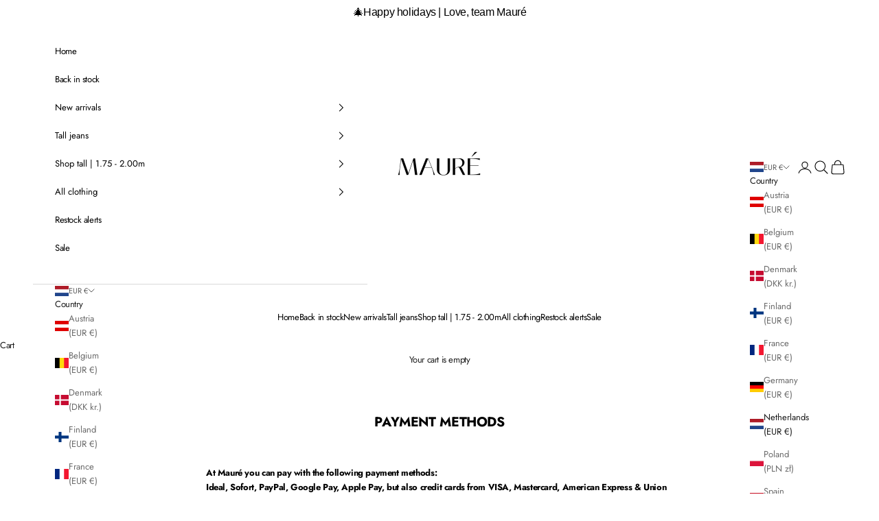

--- FILE ---
content_type: text/html; charset=UTF-8
request_url: https://apphero.co/ipTarget.php?callback=jQuery111008561225399619099_1766884454160&_=1766884454161
body_size: 9
content:

jQuery111008561225399619099_1766884454160({"co":"US","st":"OH","ci":"Columbus"})

--- FILE ---
content_type: text/html; charset=UTF-8
request_url: https://apphero.co/ipTarget.php?callback=jQuery111008561225399619099_1766884454162&_=1766884454163
body_size: 8
content:

jQuery111008561225399619099_1766884454162({"co":"US","st":"OH","ci":"Columbus"})

--- FILE ---
content_type: text/html; charset=UTF-8
request_url: https://apphero.co/ipTarget.php?callback=jQuery111008561225399619099_1766884454164&_=1766884454165
body_size: 8
content:

jQuery111008561225399619099_1766884454164({"co":"US","st":"OH","ci":"Columbus"})

--- FILE ---
content_type: text/html; charset=UTF-8
request_url: https://apphero.co/ipTarget.php?callback=jQuery111008561225399619099_1766884454166&_=1766884454167
body_size: 8
content:

jQuery111008561225399619099_1766884454166({"co":"US","st":"OH","ci":"Columbus"})

--- FILE ---
content_type: text/html; charset=UTF-8
request_url: https://apphero.co/ipTarget.php?callback=jQuery111008561225399619099_1766884454168&_=1766884454169
body_size: 8
content:

jQuery111008561225399619099_1766884454168({"co":"US","st":"OH","ci":"Columbus"})

--- FILE ---
content_type: application/x-javascript; charset=utf-8
request_url: https://bundler.nice-team.net/app/shop/status/maurestore.myshopify.com.js?1766884450
body_size: -186
content:
var bundler_settings_updated='1766878211c';

--- FILE ---
content_type: text/json
request_url: https://conf.config-security.com/model
body_size: 85
content:
{"title":"recommendation AI model (keras)","structure":"release_id=0x43:20:25:3d:33:50:3e:58:55:47:6c:54:6c:77:2a:4b:3f:51:6d:26:3a:5d:71:73:21:79:63:5f:49;keras;wjxbvxuautrpp45lnm0w0xl2mvo6y6crtog7f8ayokpla2ngvvjnwkp8wnqphz8pdx3knrsd","weights":"../weights/4320253d.h5","biases":"../biases/4320253d.h5"}